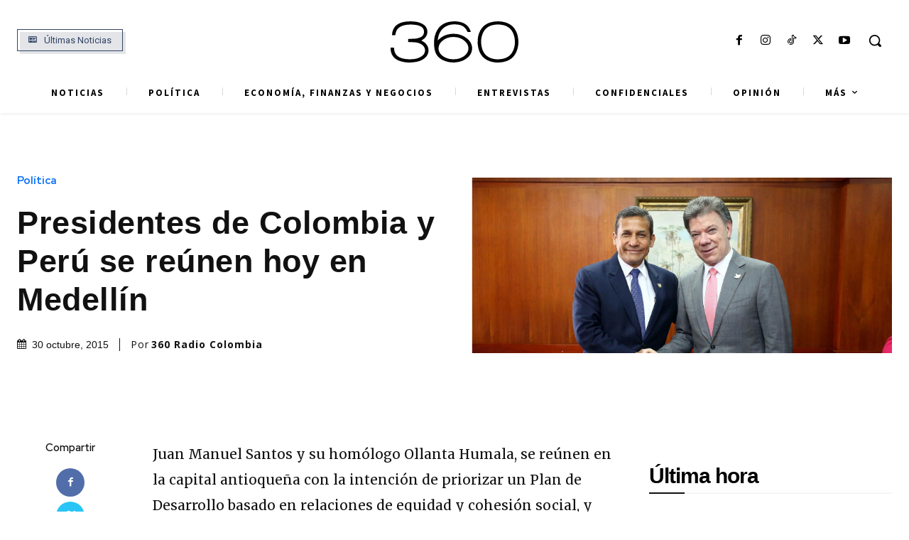

--- FILE ---
content_type: text/html; charset=utf-8
request_url: https://www.google.com/recaptcha/api2/aframe
body_size: 153
content:
<!DOCTYPE HTML><html><head><meta http-equiv="content-type" content="text/html; charset=UTF-8"></head><body><script nonce="vJTy94kP4SlWd0EY1553JA">/** Anti-fraud and anti-abuse applications only. See google.com/recaptcha */ try{var clients={'sodar':'https://pagead2.googlesyndication.com/pagead/sodar?'};window.addEventListener("message",function(a){try{if(a.source===window.parent){var b=JSON.parse(a.data);var c=clients[b['id']];if(c){var d=document.createElement('img');d.src=c+b['params']+'&rc='+(localStorage.getItem("rc::a")?sessionStorage.getItem("rc::b"):"");window.document.body.appendChild(d);sessionStorage.setItem("rc::e",parseInt(sessionStorage.getItem("rc::e")||0)+1);localStorage.setItem("rc::h",'1769025584836');}}}catch(b){}});window.parent.postMessage("_grecaptcha_ready", "*");}catch(b){}</script></body></html>